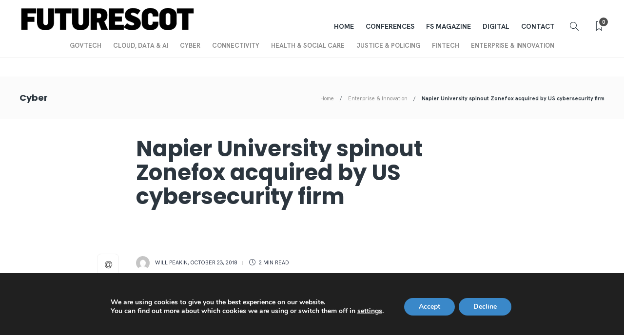

--- FILE ---
content_type: text/css
request_url: https://futurescot.com/wp-content/themes/gillion-child/style.css?ver=6.9
body_size: 5201
content:
/*
Theme Name: Gillion Child
Description: Child theme for Gillion theme
Author: Shufflehound
Author URI: http://shufflehound.com
Template: gillion
*/

/* Add your custom CSS below */

/* Import Fonts */
/* Flama */
/* @font-face {
  font-family: 'FlamaLight';
  src:  url('/wp-content/themes/gillion-child/fonts/Flama-Light2.woff2') format('woff2'),
        url('/wp-content/themes/gillion-child/fonts/Flama-Light2.woff') format('woff'),
	url('/wp-content/themes/gillion-child/fonts/Flama-Light.otf') format('otf');
}
@font-face {
  font-family: 'FlamaMedium';
  src:  url('/wp-content/themes/gillion-child/fonts/Flama-Medium2.woff2') format('woff2'),
        url('/wp-content/themes/gillion-child/fonts/myfont.woff') format('woff'),
	url('/wp-content/themes/gillion-child/fonts/Flama-Medium.otf') format('otf');
}
@font-face {
  font-family: 'FlamaBold';
  src:  url('/wp-content/themes/gillion-child/fonts/Flama-Bold2.woff2') format('woff2'),
        url('/wp-content/themes/gillion-child/fonts/Flama-Bold2.woff') format('woff'),
	url('/wp-content/themes/gillion-child/fonts/Flama-Bold.otf') format('otf');
}
@font-face {
  font-family: 'FlamaExtraBold';
  src:  url('/wp-content/themes/gillion-child/fonts/Flama-Extrabold2.woff2') format('woff2'),
        url('/wp-content/themes/gillion-child/fonts/Flama-Extrabold2.woff') format('woff'),
	url('/wp-content/themes/gillion-child/fonts/Flama-Extrabold.otf') format('otf');
} */
/* Acta */
/* @font-face {
  font-family: 'ActaLight';
	src:  url('/wp-content/themes/gillion-child/fonts/Acta-Light.woff2') format('woff2'),
        url('/wp-content/themes/gillion-child/fonts/Acta-Light.woff') format('woff'),
	url('/wp-content/themes/gillion-child/fonts/Acta-Light.otf') format('otf');
}
@font-face {
  font-family: 'ActaBook';
  src:  url('/wp-content/themes/gillion-child/fonts/Acta-Book.woff2') format('woff2'),
        url('/wp-content/themes/gillion-child/fonts/Acta-Book.woff') format('woff'),
	url('/wp-content/themes/gillion-child/fonts/Acta-Book.otf') format('otf');
}
@font-face {
  font-family: 'ActaBlack';
  src:  url('/wp-content/themes/gillion-child/fonts/Acta-Black.woff2') format('woff2'),
        url('/wp-content/themes/gillion-child/fonts/Acta-Black.woff') format('woff'),
	url('/wp-content/themes/gillion-child/fonts/Acta-Black.otf') format('otf');
} */


/* Assign Fonts */
html body, html .menu-item a {
/*   font-family: 'FlamaLight', Fallback, sans-serif; */
	font-family: "Hanken Grotesk", sans-serif;
}
html body strong, html body b {
/* 	font-family: 'FlamaBold', Fallback, sans-serif; */
	font-family: "Hanken Grotesk", sans-serif;
}
body h1, body h2, body h3, body h4, body h5, body h6 {
/* 	font-family: 'ActaBlack', "Montserrat", sans-serif; */
	font-family: 'Poppins', sans-serif;
	text-rendering: optimizeLegibility;
}
.blog-slider-style9 .blog-grid-small h2, .blog-slider-style9 .blog-grid-medium h2, .blog-mini-post-content h5, .blog-style-left-mini article h2 {
/* 	font-family: 'FlamaMedium', Fallback, sans-serif; */
	font-family: "Hanken Grotesk", sans-serif;
/* 	text-transform: uppercase; */
}
.sh-title-style2 .sh-categories-title h2, .sh-title-style2 .post-related-title h2, .sh-title-style2 .sh-blog-fancy-title-container h2 {
/* 	font-family: 'FlamaMedium', Fallback, sans-serif; */
	font-family: "Hanken Grotesk", sans-serif;
	text-transform: uppercase;
}
.cat-item a, .post-meta, .post-categories, .post-switch-item-right, .sh-read-later-review-score, .sh-nav li.menu-item a, .sh-nav-container li.menu-item a, .sh-comment-date a, .post-button .post-button-text, .widget_categories li, .sh-dropcaps, .sh-dropcaps-full-square, .sh-dropcaps-full-square-border, .sh-dropcaps-full-square-tale, .sh-dropcaps-square-border, .sh-dropcaps-square-border2, .sh-dropcaps-circle, .comment-body .reply, .sh-comment-form label, blockquote, blockquote:after, .post-review-score, .sh-comment-author a, .sh-header-top .sh-nav li.menu-item a, .post-quote-link-content p, .instagram-post-overlay-container, .widget_categories li .count, .sh-login-popup, .widget-learn-more, .gillion-woocommerce ul.products li.product, .gillion-woocommerce div.product div.summary > *:not(.woocommerce-product-details__short-description), .gillion-woocommerce div.product .woocommerce-tabs ul.tabs li a, .gillion-woocommerce #review_form, .gillion-woocommerce .widget_shopping_cart .cart_list > li > a:not(.remove), .gillion-woocommerce .widget_shopping_cart .total, .gillion-woocommerce .woocommerce-MyAccount-navigation ul li, .gillion-woocommerce table thead, body.woocommerce-account.woocommerce-page:not(.woocommerce-edit-address) .woocommerce-MyAccount-content > p, .gillion-woocommerce .woocommerce .button, .gillion-woocommerce #coupon_code, .sh-instagram-widget-with-button .null-instagram-feed .clear a, .sh-post-title-font {
/* 	font-family: 'FlamaLight', Fallback, sans-serif; */
	font-family: "Hanken Grotesk", sans-serif;
	text-transform: uppercase;
}
.footer_container .menu .menu-item a {
/* 	font-family: 'FlamaMedium', Fallback, sans-serif; */
	font-family: "Hanken Grotesk", sans-serif;
	text-transform: uppercase;
}
.footer_container .sub-menu .menu-item a {
/* 	font-family: 'FlamaLight', Fallback, sans-serif; */
	font-family: "Hanken Grotesk", sans-serif;
}
.footer_container .widget_categories h2, .footer_container .elementor-widget.widget_categories h5 {
/* 	font-family: 'FlamaMedium', Fallback, sans-serif; */
	font-family: "Hanken Grotesk", sans-serif;
    text-transform: uppercase;
	font-size: 14px;
    margin-bottom: 6px;
}
/* .elementor-widget-container .elementor-accordion-title {
	font-family: 'ActaBlack', "Montserrat", sans-serif;
	font-size: 32px;
} */
.post-readmore-text h6 {
/* 	font-family: 'FlamaMedium', Fallback, sans-serif; */
	font-family: "Hanken Grotesk", sans-serif;
}

/* Custom styles */
#wrapper > .sh-page-layout-default {
    padding: 0px;
}

.sh-categories-title h2, h2.sh-blog-fancy-title, .sh-widget-title-styling h3 {
	text-transform: none;
}
.sh-nav li.menu-item-has-children > a:after, .sh-nav li.menu-item li.menu-item-has-children > a:after {
	content: "\e604";
	margin-left: 5px;
}
.sh-nav li.menu-item li a, .sh-nav li.menu-item li.menu-item-has-children > a:after {
	text-transform: uppercase;
}
.post-meta img, .sh-post-author .sh-post-author-avatar img {
	border-radius: 50%;
	filter: grayscale(100%);
}
.post-meta img:hover {
    filter: grayscale(100%);
}
.blog-slider-style11 .slick-prev:hover, .blog-slider-style11 .slick-next:hover, .blog-slider-style11 .slick-prev:focus, .blog-slider-style11 .slick-next:focus, .blog-slider-style9 .slick-prev:hover, .blog-slider-style9 .slick-next:hover, .blog-slider-style9 .slick-prev:focus, .blog-slider-style9 .slick-next:focus{
	background-color: #3A88C9;
}
.blog-slider-style9 .blog-grid-large h2 {
	font-size:30px;
}
.blog-mini-post-content h5, .blog-style-left-mini article h2 {
	text-transform: none;
/* 	text-transform: uppercase; */
    font-weight: 400;
}
.blog-slider-style9 .blog-grid-medium h2 {
	font-size: 14px;
}
.post-single-meta .post-title h1, .post-single-meta .post-title h2 {
	font-size: 42px;
}
.sh-post-author .sh-post-author-info {
	justify-content: left;
}
.blog-slider-style4 {
	border-radius: 0;
}
.fancy-title .elementor-widget-container {
	margin-bottom: 30px;
    border-bottom: 2px solid #f0f0f0;
}
.editorspicks .fancy-title .elementor-widget-container {
	margin-bottom: 30px;
    border-bottom: 1px solid #848484;
}

.fancy-title h2 {
    display: inline-block;
    vertical-align: top;
    position: relative;
    bottom: -2px;
    padding-bottom: 15px;
    margin-bottom: 0;
    border-bottom: 2px solid #505050;
	font-size: 20px;
/* 	font-family: 'FlamaMedium', Fallback, sans-serif; */
	font-family: "Hanken Grotesk", sans-serif;
    text-transform: uppercase;
	border-color: #DBB68F;
}
.fancy-title.color-primary h2 { border-color: #3A88C9; }
.fancy-title.color-secondary h2 { border-color: #273043; }
.fancy-title.color-text h2 { border-color: #2C363F; }
.fancy-title.color-accent-1 h2 { border-color: #C97064; }
.fancy-title.color-accent-2 h2 { border-color: #68A357; }
.fancy-title.color-base h2 { border-color: #E2E2E2; }

.elementor-widget-wp-widget-populate_speakers_list {
	text-align:center;
}
.elementor-widget-wp-widget-populate_speakers_list hr{
	border-top: 1px solid #000;
	margin: 20px 30% 0px;
	margin-bottom: 20px;
}
.speakerProfile {
    min-height: 300px;
    display: block;
}
/* .speakerProfileImg {
	min-width:225px;
} */
.speakerProfileImg, .speakerProfileAgendaImg {
	max-width: 130px;
    max-height: 130px;
    margin: 0 auto;
    border-radius: 50% 50% 50% 50%;
    overflow: hidden;
    background-color: #e2e2e2;
}
.speakerProfileAgendaImg {
	width: 50px;
    height: 50px;
}
.elementor-widget-wp-widget-populate_speakers_list img, img.agenda-profile, #digitalvision_widget img {
/* 	border-radius: 50% 50% 50% 50%; */
	height: 100%;
    width: 100%;
    object-fit: contain;
}

.agendaSpeakerSection{
	min-height:80px;
	overflow:hidden;
	margin-bottom:10px;
}

#editors_pick .blog-style-mini2 .post-thumbnail-mini {
	border-radius: 0;
}
#editors_pick .blog-style-mini2 .post-thumbnail-mini {
	width: 100px;
}
#editors_pick .blog-style-mini2 .post-container-mini {
	padding-left: 110px;
	display: flex;
    flex-direction: column;
    justify-content: center;
}
#editors_pick .post-container {
	border-bottom: 1px solid #848484;
    padding-bottom: 15px;
}
/* Custom HP - Above the Fold */
.latest .post-content-share.post-content-share-side.jssocials,
.latest.textonly .post-thumbnail, .latest.textonly .post-categories-container,
.latest.left .post-categories-container, .latest.right .post-categories,
.latest.mini .post-content-container, .latest.mini .post-meta, .latest.mini .post-categories-container{
    display: none;
}
.latest.textonly .blog-style-large .post-item, 
.latest.left .blog-style-large .post-item,
.latest.right .blog-style-large .post-item {
	margin-bottom:0;
}
.latest.textonly .blog-style-large .post-title h2,
.latest.mini .post-title h2{
    font-size: 20px!important;
}
.latest.right .blog-style-large.large-centered .post-title h2 {
	font-size: 40px !important;
}
.latest.right .post-thumbnail {
    height: 450px;
    width: auto;
}
.latest.right .post-thumbnail img {
    height: 100%;
    width: auto;
    object-fit: cover;
}
.post-readmore-text h6 {
	text-transform: initial;
	color: #3a88c9 !important;
	font-weight: 500;
}
.post-readmore-text h6:after {
	content: ">";
	margin-left: .5rem;
}
.latest.mini .blog-style-large {
	display: flex;
    flex-direction: row;
    flex-wrap: nowrap;
    align-items: flex-start;
	border-top: 1px solid #E2E2E2;
	border-bottom: 1px solid #E2E2E2;
	margin-bottom: 10px;
}
.latest.mini .large-title-bellow-element article.post-item {
    padding: 1rem;
    border-right: 1px solid #E2E2E2;
	margin-bottom: 0;
	min-height: 285px;
}
.latest.mini .large-title-bellow-element article.post-item:last-of-type {
	border-right:0;
}
.latest.mini .large-title-bellow-element article.post-item .post-readmore {
    display: none;
}
.latest.mini .post-thumbnail img {
	min-height: 148px;
    object-fit: cover;
    max-height: 148px;
}
.latest.textonly {
	padding: 0 1rem;
    border-left: 1px solid #E2E2E2;
    border-right: 1px solid #E2E2E2;
}
.latest.textonly:not(.left) .blog-style-large .post-title h2{
	font-size:18px !important;
}
.latest.textonly:not(.left) article:first-of-type {
	border-bottom: 1px solid #e2e2e2;
	padding-bottom: 20px;
	margin-bottom: 20px;
}


.latest.left.textonly{
	border-left: 0;
	border-right: 0;
}
.latest.textonly .post-auhor-date, 
.latest.textonly .post-readtime {
	display: block;
}
.latest.textonly .post-meta-content > *:not(:last-child):not(:nth-last-child(2)):after {
	display: none;
}
.latest.textonly .blog-style-large .post-content  {
    margin-top: 0;
}
/* was commented */
.sh-meta-order-top .latest .post-meta {
	padding-bottom: 0;
    margin-bottom: 8px;
}
/* was commented */
.post-item-single-container {
	width: 60.2%;
    margin: 37px auto;
}

.post-readmore-line {
    display: none;
}
.post-categories-container {
    display: none;
}
.showCategories .post-categories-container {
    display: initial;
}
.post-single-meta:nth-of-type(2), .post-single-meta:nth-of-type(3) {
	padding-bottom: 10px;	
}
.showCategories .post-categories {
    background-color: #2c363f;
    padding: .5rem 1.5rem;
	border-radius: 20px;
}
.showCategories .post-categories a {
	color: #FFF;
}
/* was commented */
.latest .blog-style-large .post-readmore {
	display: none;
}
.post-content p {
	font-size: 1.4rem;
    line-height: 2rem;
}
.blog-single .post-content p {
	font-size: 18px;
	line-height: 30px;
	margin-bottom: 25px;
}
.post-single-meta .post-title h1 {
	font-size: 45px;
    line-height: 50px;
}
/* was commented */
/* mobile */
@media (max-width: 767px){
	.latest.mini .blog-style-large {
		flex-direction: column;
	}
	.latest.mini .large-title-bellow-element article.post-item {
		border-right: 0px !important;
		border-bottom: 1px solid #E2E2E2;
	}
	.latest.textonly .blog-style-large .post-item:first-child {
		margin-bottom: 30px;
	}
	.latest.textonly {
		border-left: none;
		border-right: none;
		padding: 0;
	}
	.latest.mini .large-title-bellow-element article.post-item {
		padding: 1rem 0;
		margin-bottom: 3rem;
	}
	.blog-style-mini2 article {
		padding: 10px 5rem;
	}
	.latest.mini .blog-style-large {
		border-bottom: none;
	}
	.sh-categories-title {
		margin-bottom: 0;
	}
	.post-single-meta .post-title h1 {
		font-size: 32px;
    	line-height: 32px !important;
	}
}
/* nav */

.sh-nav > .menu-item > .sub-menu {
    width: 100%;
    left: 26px;
	display: flex;
    flex-direction: row;
    align-items: center;
    justify-content: center;
}
.sh-nav ul.sub-menu li {
	width: auto;
    display: inline-grid;
}
.sh-nav-mobile ul{
	background-color: #FFF;
}
.sh-nav ul.sub-menu a {
    padding-left: 23px;
    padding-right: 23px;
}
.sh-nav > .menu-item > .sub-menu.sh-nav-share-ul {
	flex-direction: column;
	left: initial;
}
.sub-menu, .sh-nav-share-ul{
/* 	display: none; */
}
/* footer */
.footer_container {
	background-color: #2c363f;
}
.footer_container .widget_categories h2, .footer_container .widget_categories li a, .footer_container .menu-item a,
.footer_container .elementor-widget.widget_categories h5{
	color: #E2E2E2;
}
.footer_container .widget_categories ul {
	list-style: none !important;
	list-style-type: none !important;
	padding-left: 15px;
} 
.footer_container .widget_categories li  {
	padding: 0;
	border-bottom: none;
	list-style: none !important;
	list-style-type: none !important;
}
.footer_container .widget_categories li > a {
	padding-left: 0;
	font-weight: normal;
	font-size: 14px;
}
.footer_container p {
	color: #FFF;
}
.footer_container .widget_archive li > a:before, .footer_container .widget_categories li > a:before, .footer_container .widget_product_categories li > a:before {
	content: none;
}
.footer_container .post-meta span {
	color: #3a88c9;
}
.footer_container .post-meta span:before{
	font-family: 'simple-line-icons'!important;
    speak: none;
    font-style: normal;
    font-weight: normal;
    font-variant: normal;
    text-transform: none;
    line-height: 1;
    -webkit-font-smoothing: antialiased;
    -moz-osx-font-smoothing: grayscale;
    position: relative;
    font-size: 90%;
    position: relative;
	content: "\e604";
    margin-right: 5px;
}
.footer_container .sub-menu .menu-item a {
	text-transform: initial;
}
.modal {
  text-align: center;
  padding: 0!important;
}

.modal:before {
  content: '';
  display: inline-block;
  height: 100%;
  vertical-align: middle;
  margin-right: -4px; /* Adjusts for spacing */
}

.modal-dialog {
  display: inline-block;
  text-align: left;
  vertical-align: middle;
}

#speakers_widget a {
	color: #2c363f;
}
#speakers_widget a.speaker_name {
	display: block;
/* 	margin-top: 25px; */
}
.elementor-widget-wp-widget-populate_speakers_list hr {
	margin-top: 0;
	margin-bottom: 0;
}
/* agenda custom styles */
.agenda_custom {
    line-height: initial;
}
.agenda_custom h2 {
/* 	font-family: 'FlamaLight', Fallback, sans-serif; */
	font-family: "Hanken Grotesk", sans-serif;
	font-size: 42px;
    font-weight: bold;
    text-transform: uppercase;
    line-height: 1.2em;
}
.agenda_custom h3 {
/* 	font-family: 'FlamaLight', Fallback, sans-serif; */
	font-family: "Hanken Grotesk", sans-serif;
	color: #3A88C9;
    font-size: 28px;
    font-weight: bold;
    text-transform: uppercase;
}
.agenda_custom .label-default {
    background-color: #3A88C9;
    font-size: 90%;
    padding: .5em .9em .6em;
	margin-top: 16px;
    display: inline-block;
	float:right;
}
@media (max-width: 767px) {
	.agenda_custom .label-default {
		float:left;
	}
	.agenda_custom .agenda_key {
		width: 100%;
	}
	.speakerProfileAgendaImg {
		margin-left: 0;
	}
	.post-item-single-container, .post-thumbnail img {
		width:100%;
	}
	.post-thumbnail img {
		width:100% !important;
		min-width 100%;
	}
	.post-thumnail-caption {
		width:100%;
		
		justify-content:left;
	}
}
.agenda_custom .agenda_key {
	border: 1px solid #CFD3DB;
    padding: 10px;
    padding-top: 12px;
    border-radius: 2px;
    margin-bottom: 10px;
    display: inline-block;
}
.agenda_custom p:first-child {
	margin-bottom:0;
}
.agenda_custom p.lead {
	margin-bottom: 10px;
	font-size: 16px !important;
}
.agenda_custom .agenda_key p {
	line-height: 1.4;
}
.agenda_key .col-sm-1, .agenda_key .col-sm-2 {
    height: 68px;
}
@media (max-width: 1070px) {
	.agenda_custom .agenda-key {
		margin-left: 5%;
		width: 85%;
	}
}
.dark_bkgrd h2, .dark_bkgrd p, .dark_bkgrd a {
	color: #E2E2E2;	
}
.dark_bkgrd a:hover {
	color: #E2E2E2;
	text-decoration: underline;
}
.dark_bkgrd .fancy-title .elementor-widget-container {
    border-bottom: 2px solid #e2e2e210;
}
a.revealSpeaker, a.revealAgenda {
	color: #FFFFFF !important;
	text-transform: uppercase;
	margin: 25px auto;
	display: table;
}
.back-issue .elementor-post__text {
	display: flex;
    flex-direction: column;
    align-self: center;
}
.sponsorContent {
	border: 1px solid #E2E2E2;
	padding: 1rem;
}
.sponsorContent .nav-item {
	margin-left: 10px;
}
.sponsorContent .nav-link {
	border: 1px solid #E2E2E2;
}
.sponsorImg {
	height: 200px;
    align-items: center;
    justify-content: center;
    display: flex;
    max-width: 300px;
    margin: 0 auto;
	overflow: hidden;
}
/* Subscription widget */
#subscribe_link_widget.container, 
.sidebar-container .conferences_widget.container,
.elementor-widget-sidebar .conferences_widget.container{
    max-width: 100% !important;
    width: 100% !important;
    min-width: 100% !important;
}
#subscribe_link_widget .row {
	margin-left: 0;
	margin-right: 0;
}
.sidebar-container .conferences_widget.container .col-md-3,
.elementor-widget-sidebar .conferences_widget.container .col-md-3{
	width: 100% !important;
    margin-bottom: 3rem;	
}
#subscribe_link_widget .btn-primary,
.footer_subscribe_link .btn-primary {
    display: block;
    padding: 2rem;
    border-radius: 4rem;
    margin-top: 20px;
    background-color: #3a88c9;
    border-color: #3a88c9;
	text-transform:uppercase;
	color: #FFF !important;
}
.footer_subscribe_link .btn-primary {
	display: inline;
	padding: 2rem 10rem;
}
#subscribe_link_widget .btn-primary:hover {
	background-color: #286090;
    border-color: #204d74;
}
@media (max-width: 1250px){
	#subscribe_link_widget.container, .conferences_widget.container {
		padding-left: 0!important;
		padding-right: 0!important;
	}
}
#sidebar #subscribe_link_widget a {
    color: #FFF !important;
}

.fs_live_concertina .elementor-tab-content {
	padding: 2rem 15rem;
}

/* blockquote */
blockquote p {
	color: #3a88c9;
/*     font-family: 'ActaBlack', "Montserrat", sans-serif; */
	font-family: 'Poppins', sans-serif;
    text-transform: initial;
    font-style: initial;
    font-size: 3.5rem;
	text-rendering: optimizeLegibility;
}
.blog-blockquote-style2 blockquote cite {
	color: #2c363f;
}
blockquote::before {
    color: #3a88c9 !important;
    font-size: 80px !important;
}
.blog-blockquote-style2 blockquote:after {
	background-color: transparent !important;
}
.blog-blockquote-style2 blockquote p {
    line-height: 1.4!important;
}
.elementor-blockquote__content {
	color: #2c363f;
    font-size: 2.5rem;
}
blockquote.elementor-blockquote::before{
	display:none;
}
.elementor-blockquote footer {
	justify-content: center;
}
blockquote footer:before {
	display: none;
}
blockquote.elementor-blockquote footer .elementor-blockquote__author {
	font-size: 1.5rem;
    text-align: center;
}

/* Magazine Section */
.magazine_custom .gsColMain h2 {
	font-size: 30px!important;
    margin-bottom: 6px;
    line-height: 103%!important;
	color: #2c363f;
	text-align: center;
}
.magazine_custom .gsColMain h2 a {
	color: #2c363f;
}
.magazine_custom .gsColMain h2 a:hover {
	opacity: 0.8;
}
.magazine_custom .gsColMain p,
.magazine_custom .gsColMain .post-readmore-text {
	text-align: center;
	line-height: 1.5;
}
.magazine_custom .gsColMain .author {
	color: #273043;
	text-transform: uppercase;
}
.post-readmore-text h6 {
    text-transform: initial;
    color: #3a88c9 !important;
    font-weight: 500;
}
.gsCol3 {
	min-height: 575px;
}
.gsCol3 a {
/* 	max-width: 278px;
    max-height: 185px; */
	max-width: 410px;
    max-height: 200px;
    display: block;
    overflow: hidden;
    margin-bottom: 3rem;
	color: #2c363f;
}
.gsCol3 .wp-post-image {
	object-fit: cover;
	min-height: 185px;
    max-height: 185px;
}
.gsCol3 h2 {
    min-height: 100px;
}
@media (max-width: 991px) {
	.gsCol3 a {
		margin: 0 auto;
    	text-align: center;
	}
	.gsCol3 p, .gsCol3 .author {
		text-align: center;
	}
}
.magazine_custom .gsColMain .section_title{
	color: #3a88c9;
}
/* Custom sidebar interviews */
.interviews-custom-elementor{
	margin-bottom: 35px;
}    
.interviews-custom-elementor article {
	width: 100% !important;
}
.interviews-custom-elementor .post-container {
    display: flex;
    flex-direction: row;
    justify-content: space-between;
    align-items: center;
}
.interviews-custom-elementor .post-thumbnail {
    width: 25%;
}
.interviews-custom-elementor .post-thumbnail .sh-ratio-container {
	width: 75px;
    height: 75px;
}
.interviews-custom-elementor .post-content-container {
    width: 70%;
    margin-left: 5%;
}
.interviews-custom-elementor .post-meta {
    display: none;
}
.home .post-meta {
    display: none;
}
/* turn off sticky sidebar */
.sh-sticky-element {
    position: static !important;
    transform: none !important;
}
/* LineClamp - Truncate Title Text */
/* .latest.left .post-title h2,
.latest.right .post-title h2,
.latest.textonly .post-title h2,
.latest.mini .post-title h2,
.line-clamp {
  display: -webkit-box !important;
  -webkit-line-clamp: 2;
  -webkit-box-orient: vertical;  
  overflow: hidden;
} */
/* GDPR Banner */
#moove_gdpr_cookie_info_bar {
	min-height: 160px !important;
}
#moove_gdpr_cookie_info_bar .moove-gdpr-info-bar-container {
	margin-top: 3%;
}
/* Tidy up */
.sh-widget-posts-slider-init.slick-slider .slick-track {
	height: 400px;
}
.sh-categories-names {
    display: none !important;
}
@media (max-width: 450px) {
	.sh-header-mobile .header-logo-container {
		max-width: 70%;
	}
	.sh-header-mobile-navigation .header-logo img {
		height: 40px;
	}
	body.home .post-content {
		display:none;
	}
	body h1, body h2, body h3, body h4, body h5, body h6 {
/* 		font-family: 'FlamaBold', Fallback, sans-serif; */
		font-family: 'Poppins', sans-serif;
	}
	blockquote p {
/*     	font-family: 'FlamaBold', Fallback, sans-serif; */
		font-family: "Hanken Grotesk", sans-serif;
	}
}
.wp-block-image figcaption {
    margin-top: 0;
    margin-bottom: 1em;
    font-style: italic;
    text-align: center;
	color: #bdbdbd;
}
/* Partner Content - Blog Slider */
.blog-slider-partnerContent .partner_content_logo {
	width: 200px;
	position: absolute;
	top: 75px;
	left:45px;
}
.blog-slider-partnerContent .partner_content_description {
	color: #fff;
	position: relative;
	padding-top: 45px;
	padding-left:45px;
}
.futurescot-live {
    min-height: 320px;
    margin-bottom: 20px;
}

/* Secondary Nav */
.primary-desktop {
	display: flex;
    flex-flow: column;
}
.primary-desktop .sh-header-top {
	order: 2;
	border-bottom: 1px solid rgba( 0,0,0,0.08 );
	backface-visibility: hidden;
    position: fixed!important;
    top: 71px;
    left: 0;
    right: 0;
    width: 100%;
    z-index: 5000;
}
body.logged-in.admin-bar .primary-desktop .sh-header-top {
	top: 102px;
}
.primary-desktop .sh-header-height {
	order: 1;	
}
.primary-desktop .sh-header-top .sh-table-cell:nth-of-type(2) {
    display: none;
}
ul#menu-sections {
	text-align: center;
    margin: 0 auto;
    display: block;
    width: max-content;
}

.conf-card {
	min-height: 345px;
}
/*Events*/
#events_sub_nav .events_sub_nav_item {
	color: #FFFFFF;
	text-align: center;
	display: block;
}
#events_sub_nav .events_sub_nav_item.active {
	border-bottom: 2px solid #FFF;
    width: max-content;
    margin: 0 auto;
    padding: 0 5px 5px;
}
#events_about, #events_about_header, #events_speakers, #events_agenda {
	scroll-padding-top: 200px;
}
@media (min-width: 1250px){
	.container-sm {
		max-width: 900px!important;
		min-width: 900px!important;
		width: 900px!important;
	}	
}

.post-thumbnail {
	display: flex;
	align-items: center;
	justify-content: center;
	width: 100%;
}
.post-thumnail-caption {
    width: 100%;
    display: flex;
    justify-content: center;
}
body.single-post .post-thumbnail img {
	width: 60.2%;
	min-width: initial;
}
.blog-style-single-share .post-item-single-container {
	padding-left: 0;
}
.post-item:not(.post-item-single) .post-content p,
.sh-text-content .page-content p {
    line-height: 2rem;
}
.sh-ratio {
	width: 100%;
}